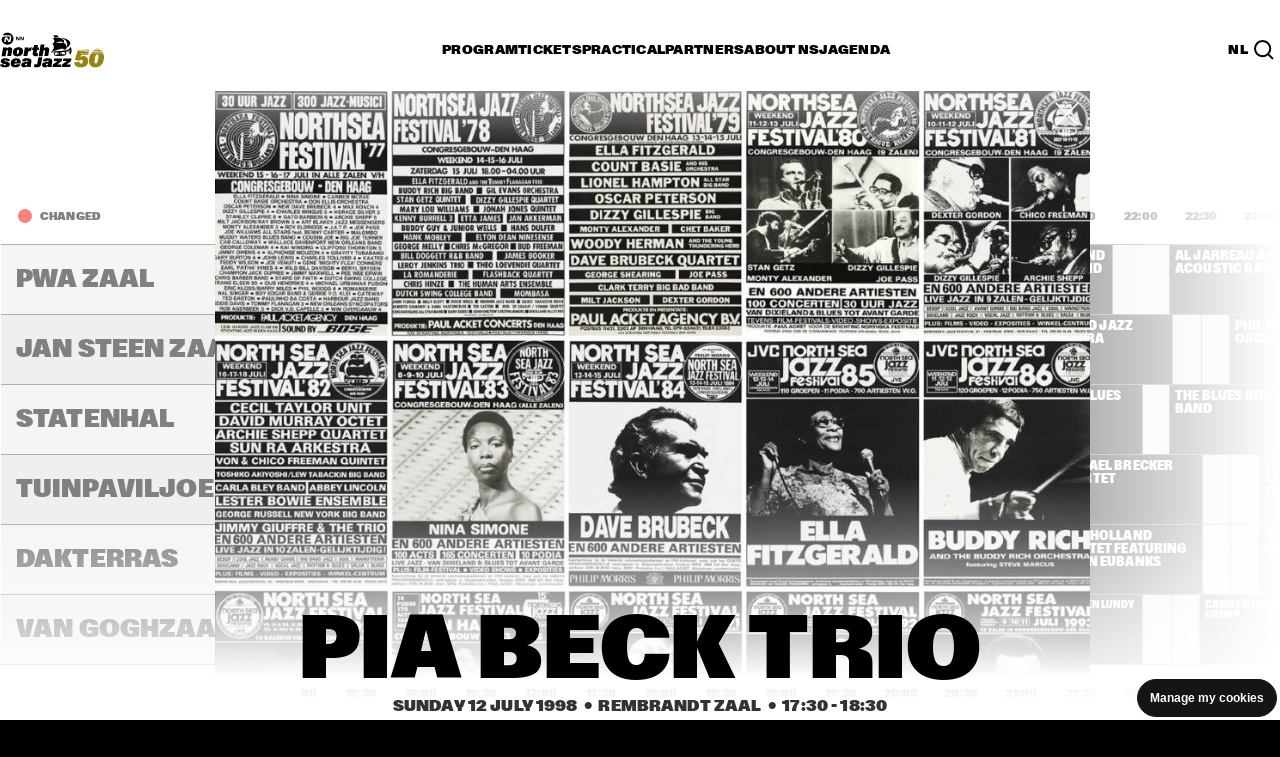

--- FILE ---
content_type: image/svg+xml
request_url: https://www.northseajazz.com/-/media/northseajazz/rotterdam/partners/2024/white/ntr-logo-wht.svg
body_size: 1411
content:
<?xml version="1.0" encoding="UTF-8"?>
<svg id="Layer_2" data-name="Layer 2" xmlns="http://www.w3.org/2000/svg" viewBox="0 0 64 36">
  <defs>
    <style>
      .cls-1 {
        fill: #fff;
        fill-rule: evenodd;
      }
    </style>
  </defs>
  <g id="pixels_bij_logos" data-name="pixels bij logos">
    <g>
      <rect width="1" height="1"/>
      <rect x="63" y="35" width="1" height="1"/>
    </g>
  </g>
  <g id="Sponsorlogo_s" data-name="Sponsorlogo&amp;apos;s">
    <path class="cls-1" d="m37.57,15.72c.79-1.2,2.11-1.91,3.52-1.9h0c1.12,0,2.19.45,2.98,1.25.79.81,1.23,1.91,1.23,3.05v.34h-2.26v-.37c0-1.12-.88-2.02-1.97-2.02s-1.97.91-1.97,2.02v5.28h-2.26v-5.25c0-.61.13-1.21.37-1.76-.21.19-.48.3-.76.3-.2,0-.39-.05-.56-.16l-.98-.58c-.38-.19-.63-.58-.64-1.02-.01-.43.22-.84.59-1.05.37-.21.83-.18,1.18.07l.98.58c.42.24.65.72.56,1.21Zm11.73,3.89c-.5,0-.98.2-1.33.56s-.55.85-.55,1.36c0,.78.46,1.48,1.16,1.78.7.3,1.51.13,2.05-.42.54-.55.7-1.38.4-2.1-.29-.72-.98-1.19-1.74-1.19Zm-29.87-5.79c-1.4,0-2.71.71-3.49,1.9.08-.49-.14-.97-.56-1.21l-.95-.58c-.53-.26-1.17-.06-1.46.46-.3.52-.15,1.19.34,1.53l.98.58c.17.1.37.16.56.16.28,0,.55-.11.76-.3-.24.55-.37,1.16-.37,1.76v5.25h2.26v-5.28c0-.72.38-1.39.99-1.75.61-.36,1.36-.36,1.97,0,.61.36.99,1.03.99,1.75v5.28h2.26v-5.25c0-1.15-.45-2.26-1.25-3.07-.8-.81-1.89-1.26-3.01-1.24Zm29.87,3.81c.76,0,1.45-.47,1.74-1.19.29-.72.13-1.55-.4-2.1-.54-.55-1.35-.72-2.05-.42-.7.3-1.16,1-1.16,1.78,0,.51.2,1,.55,1.36.35.36.83.56,1.33.56Zm-19.16,3.86c1.1-.06,1.97-1,1.96-2.13l-.02-.58h2.26v.51c-.08,2.32-1.94,4.16-4.21,4.16s-4.12-1.84-4.21-4.16v-7.28l2.26-1.16v4.11c.14-.49.58-.83,1.08-.83h1.83c.62,0,1.13.52,1.13,1.16s-.51,1.16-1.13,1.16h-1.83c-.5,0-.94-.34-1.08-.83v3.74c0,1.13.86,2.07,1.96,2.13Z"/>
  </g>
</svg>